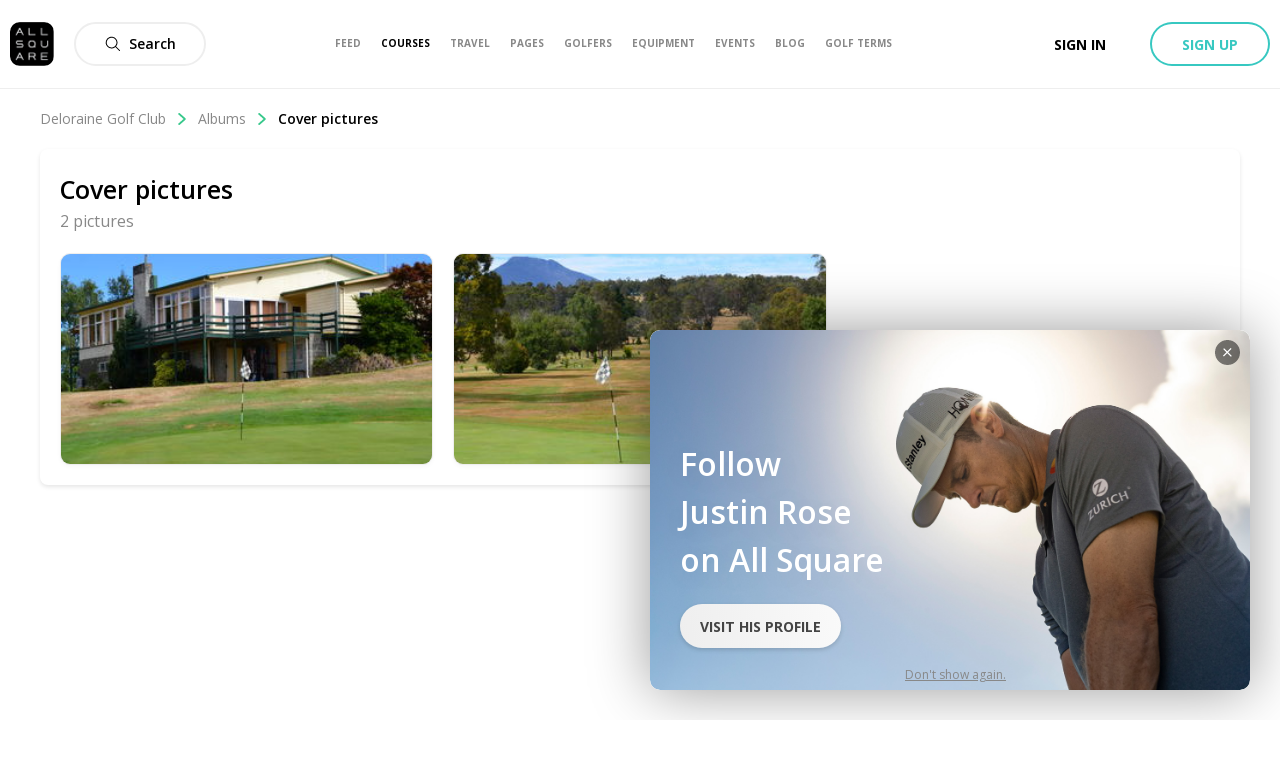

--- FILE ---
content_type: text/css; charset=UTF-8
request_url: https://www.allsquaregolf.com/_next/static/css/80da2d6e7e2a2b80.css
body_size: 542
content:
@-webkit-keyframes draggableInput_as-animate-gradient__y0F79{0%{background-position:93% 0}50%{background-position:0 100%}to{background-position:93% 0}}@keyframes draggableInput_as-animate-gradient__y0F79{0%{background-position:93% 0}50%{background-position:0 100%}to{background-position:93% 0}}.draggableInput_draggableWrapper__BAw3p{position:relative;display:inline-block;width:100%;padding-bottom:60%}.draggableInput_fileInput__84mSM{position:absolute;z-index:2;top:0;left:0;width:100%;height:100%;opacity:0;cursor:pointer}.draggableInput_dropzone__BA5a9{position:absolute;z-index:1;top:0;left:0;display:flex;flex-direction:column;width:100%;height:100%;padding:5px;border:2px dashed #37c8c1;border-radius:3px;background-color:#f3fdfb;justify-content:center}.draggableInput_dropzone_hover__dThC6{border:1px solid #37c88b;background:#fafafa}.draggableInput_dropzoneIconWrapper__KrUHe{display:flex;font-size:16px;justify-content:center}.draggableInput_dropzoneIcon__gndEi{width:20px;height:20px;margin-right:5px;fill:#37c88b}.draggableInput_dropzoneTitle__6ER4l{margin-top:10px;text-align:center;color:#37c88b;background:linear-gradient(270deg,#29948f,#37c88b);background-clip:text;-webkit-background-clip:text;-webkit-text-fill-color:transparent;font-size:14px;font-weight:700}@-webkit-keyframes imagePickerPreview_as-animate-gradient__4ALB_{0%{background-position:93% 0}50%{background-position:0 100%}to{background-position:93% 0}}@keyframes imagePickerPreview_as-animate-gradient__4ALB_{0%{background-position:93% 0}50%{background-position:0 100%}to{background-position:93% 0}}.imagePickerPreview_wrapper__xKQGQ{position:relative;display:inline-block;width:100%;padding-bottom:60%}.imagePickerPreview_picture__YKEmO{position:absolute;top:0;left:0;width:100%;height:100%;border:1px solid #eee;border-radius:3px;-o-object-fit:cover;object-fit:cover}.imagePickerPreview_hoverOverlay__HA5ay{position:absolute;top:0;left:0;display:flex;width:100%;height:100%;justify-content:flex-end}.imagePickerPreview_pictureIcon__Tp6G0{width:16px;height:16px}.imagePickerPreview_button__RI3yu{margin:5px;padding:6px;border-radius:50%;height:-webkit-fit-content;height:-moz-fit-content;height:fit-content;background-color:rgba(0,0,0,.5);display:flex;align-items:center}@-webkit-keyframes multiImagePicker_as-animate-gradient__4nXF_{0%{background-position:93% 0}50%{background-position:0 100%}to{background-position:93% 0}}@keyframes multiImagePicker_as-animate-gradient__4nXF_{0%{background-position:93% 0}50%{background-position:0 100%}to{background-position:93% 0}}.multiImagePicker_wrapper__ol9xI{display:grid;grid-template-columns:1fr 1fr;grid-column-gap:20px;grid-row-gap:20px}@-webkit-keyframes styles_as-animate-gradient__zCEs0{0%{background-position:93% 0}50%{background-position:0 100%}to{background-position:93% 0}}@keyframes styles_as-animate-gradient__zCEs0{0%{background-position:93% 0}50%{background-position:0 100%}to{background-position:93% 0}}.styles_alert__e_rIA{width:100%;margin-top:-2px;padding:12px 20px;font-weight:600}.styles_error__Pwq4s{color:#fff;background-color:#e74c3c}@-webkit-keyframes albumForm_as-animate-gradient__DEbWl{0%{background-position:93% 0}50%{background-position:0 100%}to{background-position:93% 0}}@keyframes albumForm_as-animate-gradient__DEbWl{0%{background-position:93% 0}50%{background-position:0 100%}to{background-position:93% 0}}.albumForm_title__bgCcN{display:flex;flex-direction:column;padding:20px;border-bottom:1px solid #eee}.albumForm_titleInput__Wgbim input{width:100%}.albumForm_pictures__Ugt7X{overflow-y:auto;width:100%;height:auto;margin-top:20px;padding:0 20px}.albumForm_buttonsWrapper__TwPTp{display:flex;padding:20px;justify-content:flex-end}.albumForm_spinner__Mj_Ik{display:flex;margin:20px 0;justify-content:center}.albumForm_deleteButton__P2g07{display:unset;margin-right:20px}@-webkit-keyframes styles_as-animate-gradient__iAWyk{0%{background-position:93% 0}50%{background-position:0 100%}to{background-position:93% 0}}@keyframes styles_as-animate-gradient__iAWyk{0%{background-position:93% 0}50%{background-position:0 100%}to{background-position:93% 0}}.styles_editButtonWrapper__e6MzT{margin-bottom:20px}.styles_editButton__2pOfA{position:static}

--- FILE ---
content_type: application/javascript; charset=UTF-8
request_url: https://www.allsquaregolf.com/_next/static/chunks/pages/golf-users/%5Bslug%5D/equipments-39e966d9dd2cb240.js
body_size: 2531
content:
(self.webpackChunk_N_E=self.webpackChunk_N_E||[]).push([[1362],{9150:function(e,n,r){(window.__NEXT_P=window.__NEXT_P||[]).push(["/golf-users/[slug]/equipments",function(){return r(42016)}])},90667:function(e,n,r){"use strict";r.d(n,{h:function(){return o}});var t=r(85893),s=(r(67294),r(94184)),u=r.n(s),i=r(93489),a=r.n(i),o=function(e){return(0,t.jsx)("div",{className:u()(a().alert,a().error,e.className),children:e.children})}},77525:function(e,n,r){"use strict";r.d(n,{L:function(){return o}});var t=r(85893),s=(r(67294),r(8102)),u=r(82772),i=r(84164);function a(e,n){if(null==e)return{};var r,t,s=function(e,n){if(null==e)return{};var r,t,s={},u=Object.keys(e);for(t=0;t<u.length;t++)r=u[t],n.indexOf(r)>=0||(s[r]=e[r]);return s}(e,n);if(Object.getOwnPropertySymbols){var u=Object.getOwnPropertySymbols(e);for(t=0;t<u.length;t++)r=u[t],n.indexOf(r)>=0||Object.prototype.propertyIsEnumerable.call(e,r)&&(s[r]=e[r])}return s}var o=function(e){var n=e.message,r=void 0===n?"Loading, please wait.":n,o=a(e,["message"]);return(0,t.jsx)("div",{className:"as-progress-status ".concat(o.className),children:(0,t.jsxs)("div",{className:"content",children:[(0,t.jsx)(i.s,{inline:!0}),(0,t.jsx)("span",{children:r}),o.total>0&&(0,t.jsxs)("span",{children:[(0,t.jsx)("div",{children:"Uploading ".concat(s.Z.pluralize(o.total,"image").textOnly()," ").concat(o.index,"/").concat(o.total||"-")}),(0,t.jsx)(u.x1,{percent:o.index/o.total*100,strokeWidth:"4",strokeColor:"#D3D3D3"})]})]})})}},58073:function(e,n,r){"use strict";r.d(n,{U:function(){return u}});var t=r(85893),s=(r(67294),r(62124)),u=function(e){return(0,t.jsxs)("div",{className:"user-show-new-card",children:[(0,t.jsx)(s.B,{className:"user-show-new-card-button",onClick:e.onClick,icon:{className:"user-show-new-card-icon",name:"Plus",bold:!0}}),(0,t.jsx)("span",{className:"user-show-new-card-text",children:e.text})]})}},85727:function(e,n,r){"use strict";r.d(n,{T:function(){return o}});var t=r(85893),s=(r(67294),r(58073)),u=r(65417),i=r(68449),a="Manage Equipment",o=function(e){return(0,t.jsx)(u.C,{children:function(n,r){var u=r.open,o=r.close;return(0,t.jsxs)(t.Fragment,{children:[(0,t.jsx)(s.U,{text:a,onClick:function(){return u()}}),(0,t.jsx)(i._,{modalRef:n(),onSubmitSuccess:function(){return o()},actions:e.actions})]})}})}},56326:function(e,n,r){"use strict";r.d(n,{Am:function(){return u},O7:function(){return o},S:function(){return c.Z},Ht:function(){return l.Z}});var t=r(63357);function s(){var e,n,r=(e=["\n  fragment lightUser on User {\n    id\n    fullname\n    firstname\n    slug\n    currentUserRelationship {\n      id\n      fullState\n    }\n    avatar {\n      id\n      uris {\n        large\n      }\n    }\n  }\n"],n||(n=e.slice(0)),Object.freeze(Object.defineProperties(e,{raw:{value:Object.freeze(n)}})));return s=function(){return r},r}var u=(0,t.Ps)(s()),i=r(2847);function a(){var e,n,r=(e=["\n  fragment product on GearProduct {\n    ...defaultProductCard\n    currentUserHasInBag\n    picture {\n      id\n      uris {\n        large\n        sq_me\n      }\n    }\n\n    brand {\n      id\n      name\n      slug\n      picture {\n        id\n        uris {\n          large\n        }\n      }\n    }\n  }\n\n  ","\n"],n||(n=e.slice(0)),Object.freeze(Object.defineProperties(e,{raw:{value:Object.freeze(n)}})));return a=function(){return r},r}var o=(0,t.Ps)(a(),i.S),c=r(29959),l=r(31092)},31092:function(e,n,r){"use strict";var t=r(63357);function s(){var e,n,r=(e=["\n  fragment sponsor on Sponsor {\n    id\n    name\n    website\n    logo {\n      id\n      uris {\n        large\n      }\n    }\n  }\n"],n||(n=e.slice(0)),Object.freeze(Object.defineProperties(e,{raw:{value:Object.freeze(n)}})));return s=function(){return r},r}n.Z=(0,t.Ps)(s())},42016:function(e,n,r){"use strict";r.r(n),r.d(n,{default:function(){return H}});var t=r(85893),s=(r(67294),r(24487)),u=r(8102),i=r(66839),a=r(48494),o=r(50459),c=r(21192),l=r(20168),d=r(4803),f=r(89502),p=r(37464),h=r(94184),g=r.n(h),m=r(41664),v=r(94558),b=r(79955),j=r(15440),x=r.n(j),y=function(e){return(0,t.jsx)(m.default,{href:e.href,passHref:!0,children:(0,t.jsxs)(b.si,{Element:"a",className:g()(e.className,x().equipmentWishCard),children:[(0,t.jsx)(v.v,{name:"Heart",fill:"#e74c3c",width:"44px",height:"44px"}),(0,t.jsx)("span",{className:x().title,children:e.title}),(0,t.jsx)("span",{className:x().subtitle,children:e.subtitle})]})})},w=r(50974),O=r(66457),_=r(20469),P=r(85727),N=r(11163),C=r(11812),S=r(6388),q=r(25073),U=r(9008),E=function(e){return(0,t.jsxs)("div",{className:e.className,children:[(0,t.jsx)(U.default,{children:(0,t.jsx)("meta",{name:"robots",content:"noindex"},"robots")}),(0,t.jsx)("div",{className:"user-show-empty-title",children:"No equipment yet..."})]})},k=r(63357),z=r(56326);function I(){var e,n,r=(e=['\n  query($slug: String!) {\n    user(slug: $slug) {\n      id\n      fullname\n      firstname\n      slug\n      private\n      currentUserRelationship {\n        id\n        fullState\n      }\n      avatar {\n        id\n        uris {\n          large\n        }\n      }\n      productsCount\n      equipmentWishesCount: wishesCount(filter: {\n        wishable_type: { in: ["GearProduct", "ShaftProduct", "ClothesProduct", "GripProduct"] } \n      })\n      products(first: 10) {\n        pageInfo {\n          hasNextPage\n          endCursor\n        }\n        edges {\n          node {\n            ...product\n          }\n        }\n      }\n    }\n  }\n  ',"\n"],n||(n=e.slice(0)),Object.freeze(Object.defineProperties(e,{raw:{value:Object.freeze(n)}})));return I=function(){return r},r}var W=(0,k.Ps)(I(),z.O7);function A(){var e,n,r=(e=["\n  query($slug: String!, $after: String!) {\n    user(slug: $slug) {\n      id\n      userProducts(first: 10, after: $after) {\n        pageInfo {\n          hasNextPage\n          endCursor\n        }\n        edges {\n          node {\n            id\n            product {\n              ...product\n            }\n          }\n        }\n      }\n    }\n  }\n  ","\n"],n||(n=e.slice(0)),Object.freeze(Object.defineProperties(e,{raw:{value:Object.freeze(n)}})));return A=function(){return r},r}var M=(0,k.Ps)(A(),z.O7);function T(e,n){(null==n||n>e.length)&&(n=e.length);for(var r=0,t=new Array(n);r<n;r++)t[r]=e[r];return t}function $(e,n,r){return n in e?Object.defineProperty(e,n,{value:r,enumerable:!0,configurable:!0,writable:!0}):e[n]=r,e}function Z(e){for(var n=1;n<arguments.length;n++){var r=null!=arguments[n]?arguments[n]:{},t=Object.keys(r);"function"===typeof Object.getOwnPropertySymbols&&(t=t.concat(Object.getOwnPropertySymbols(r).filter((function(e){return Object.getOwnPropertyDescriptor(r,e).enumerable})))),t.forEach((function(n){$(e,n,r[n])}))}return e}function D(e){return function(e){if(Array.isArray(e))return T(e)}(e)||function(e){if("undefined"!==typeof Symbol&&null!=e[Symbol.iterator]||null!=e["@@iterator"])return Array.from(e)}(e)||function(e,n){if(!e)return;if("string"===typeof e)return T(e,n);var r=Object.prototype.toString.call(e).slice(8,-1);"Object"===r&&e.constructor&&(r=e.constructor.name);if("Map"===r||"Set"===r)return Array.from(r);if("Arguments"===r||/^(?:Ui|I)nt(?:8|16|32)(?:Clamped)?Array$/.test(r))return T(e,n)}(e)||function(){throw new TypeError("Invalid attempt to spread non-iterable instance.\\nIn order to be iterable, non-array objects must have a [Symbol.iterator]() method.")}()}var R="What's in my bag",H=function(){var e,n=(0,N.useRouter)(),r=(0,s.xJ)(),h=r.isCurrentUser,g=r.currentUser,m=r.isLogged,v=(0,S.aM)(W,{variables:{slug:n.query.slug}}),b=v.data,j=v.loading,x=v.fetchMore,U=v.variables;if(j)return null;if(!(null===b||void 0===b?void 0:b.user)||1===b.user.id)throw new q.q(404);if((0,C.h)(null===b||void 0===b?void 0:b.user,g,m))throw new q.q(403,"This user turns its account into private");var k=b.user;if(!k)return null;var z=Z({},(null===b||void 0===b||null===(e=b.user)||void 0===e?void 0:e.products)?b.user.products:{},{fetchMore:function(){var e,n,r;return(null===(e=b.user)||void 0===e||null===(n=e.products)||void 0===n||null===(r=n.pageInfo)||void 0===r?void 0:r.hasNextPage)?x(function(e,n){var r=e.pageInfo,t=n.slug;return{query:M,variables:{slug:t,after:r.endCursor},updateQuery:function(e,n){var r=n.fetchMoreResult;return{user:Z({},e.user,{products:Z({},e.user.products,{edges:D(e.user.products.edges).concat(D(r.user.products.edges)),pageInfo:r.user.products.pageInfo})})}}}}(b.user.products,U)):null}}),I=k.productsCount||h(k),A=k.equipmentWishesCount,T={afterUpdateProductQuery:{query:W,variables:{slug:k.slug}}},$=h(k)&&(0,t.jsx)(P.T,{actions:T}),H=h(k)?"My Wishlist":"".concat(k.firstname,"'s Wishlist"),G=(0,t.jsx)(y,{title:H,subtitle:"".concat(A," items"),href:u.Z.routes.showUserProductWishlist(k.slug)});return(0,t.jsxs)(t.Fragment,{children:[(0,t.jsx)(l.$,{url:(0,i.userDefault)()}),(0,t.jsx)(o.u,Z({},w.M.EQUIPMENTS(k))),(0,t.jsxs)(c.c,{className:"user-show-sub-layout",children:[(0,t.jsx)(_.c,{user:k,page:"equipment"}),(0,t.jsx)(O.x,{href:u.Z.routes.showUser(k.slug)}),(0,t.jsxs)(f.V,{className:"user-show-sub-section",children:[(0,t.jsx)("h4",{className:"user-show-sub-title",children:R}),(0,t.jsx)("span",{className:"user-show-sub-subtitle",children:u.Z.pluralize(k.productsCount,"item").default()}),!I&&(0,t.jsx)(E,{}),I&&(0,t.jsx)(p.P,{className:"user-show-sub-grid",first:$,last:G,width:"quatro-full",paginable:z,children:function(e){return(0,t.jsx)(a.h,{product:Z({},e,{actions:T})},e.id)}})]})]}),(0,t.jsx)(d.x,{})]})}},15440:function(e){e.exports={equipmentWishCard:"styles_equipmentWishCard__4kOki",subtitle:"styles_subtitle__rEPr2",title:"styles_title__yNlgs","as-animate-gradient":"styles_as-animate-gradient__pTsCD"}},93489:function(e){e.exports={alert:"styles_alert__e_rIA",error:"styles_error__Pwq4s","as-animate-gradient":"styles_as-animate-gradient__zCEs0"}}},function(e){e.O(0,[1458,3145,8494,8455,3463,9774,2888,179],(function(){return n=9150,e(e.s=n);var n}));var n=e.O();_N_E=n}]);

--- FILE ---
content_type: application/javascript; charset=UTF-8
request_url: https://www.allsquaregolf.com/_next/static/zsCZ7-GyDfTBokZuIUt59/_buildManifest.js
body_size: 4942
content:
self.__BUILD_MANIFEST=function(s,c,a,t,e,u,i,n,o,g,d,l,f,r,b,h,k,p,j,m,y,w,v,_,I,S,q,F,A,B,D,E,L,M,N,T,U,C,x,P,z,G,H,J,K,O,Q,R,V,W,X,Y,Z,$,ss,cs,as,ts,es,us,is,ns,os,gs,ds,ls,fs,rs,bs,hs,ks,ps,js,ms,ys,ws,vs,_s,Is,Ss,qs,Fs,As,Bs,Ds,Es,Ls,Ms,Ns,Ts,Us,Cs,xs,Ps,zs){return{__rewrites:{beforeFiles:[],afterFiles:[{source:"/golf-clothes/:slug",destination:H},{source:"/golf-clothing/:slug",destination:H},{source:"/golf-grip/:slug",destination:H},{source:"/golf-shaft/:slug",destination:H},{source:"/golf-brand/:slug",destination:ls},{source:"/golf-terms/:subcategory(shot_types|game_format|technique|statistics)",destination:fs},{source:"/golf-courses/:slug?/:specificator(top-100|best-rated|things-to-do|top-destinations|top-countries|states)?",destination:rs}],fallback:[]},"/":[o,s,c,t,a,e,n,l,f,b,h,k,w,F,A,X,"static/css/be21129b7a120e97.css","static/chunks/pages/index-9644f44bdc05ba79.js"],"/404":["static/chunks/pages/404-ff86f54c0d69b650.js"],"/500":["static/chunks/pages/500-57eea8d2b530fbf4.js"],"/_error":["static/chunks/pages/_error-1602a0984c7c5e51.js"],"/about":["static/css/af8dc9838f7269d6.css","static/chunks/pages/about-d9217336b527a58f.js"],"/ambassador":[t,e,d,"static/chunks/pages/ambassador-5b460efe27a97d72.js"],"/ambassador/[slug]":[t,e,d,"static/chunks/pages/ambassador/[slug]-de5b483c0958b81a.js"],"/ambassadors-list":[b,k,"static/css/78652b7296f733f3.css","static/chunks/pages/ambassadors-list-7a2736987a28e38c.js"],"/amenities/[slug]":[bs,"static/css/97348a4bb8fd5bb7.css","static/chunks/pages/amenities/[slug]-3d49daa1756be4fd.js"],"/amenities-admin/[slug]":[bs,"static/css/a6de9f795e4b1e55.css","static/chunks/pages/amenities-admin/[slug]-e8e094ad183e044e.js"],"/bookings":[t,e,"static/css/ac70141954f92274.css","static/chunks/pages/bookings-2a6ba36087a35464.js"],"/bookings/greenfee/[id]/voucher":[hs,"static/css/130f4168da16f0b3.css","static/chunks/pages/bookings/greenfee/[id]/voucher-086c62107313704d.js"],"/bookings/package/[id]/voucher":[hs,"static/css/96c25449247974c3.css","static/chunks/pages/bookings/package/[id]/voucher-1994ea5dfc868d06.js"],"/careers":["static/css/4ec090b6070a14b2.css","static/chunks/pages/careers-45253c63a7f75302.js"],"/careers/[slug]":[ks,"static/css/e4aee9791363c28a.css","static/chunks/pages/careers/[slug]-e53f0f40dc32e8b3.js"],"/directory/golf-areas":[d,"static/chunks/pages/directory/golf-areas-b68e9bef0d0cbfaf.js"],"/directory/golf-clothing":[d,"static/chunks/pages/directory/golf-clothing-d443f4c8df8e20f2.js"],"/directory/golf-courses":[d,"static/chunks/pages/directory/golf-courses-d5d60a93ed6ab195.js"],"/directory/golf-courses/[geoSlug]":[d,"static/chunks/pages/directory/golf-courses/[geoSlug]-7d296788f01bb4b2.js"],"/directory/golf-equipments":[d,"static/chunks/pages/directory/golf-equipments-0ad5c4145f9638d2.js"],"/directory/golf-events":[d,"static/chunks/pages/directory/golf-events-abd79dd2bcaea030.js"],"/directory/golf-shafts":[d,"static/chunks/pages/directory/golf-shafts-c06f45e61361d5e9.js"],"/directory/trending-categories":[d,"static/chunks/pages/directory/trending-categories-7d00b3672548280b.js"],"/error":["static/chunks/pages/error-5a11fe1b05057920.js"],"/games/[gameId]":[u,ps,d,"static/chunks/pages/games/[gameId]-e40bc0a8d76bea20.js"],"/games/[gameId]/[playerId]":[o,cs,as,js,u,ms,ps,d,"static/chunks/pages/games/[gameId]/[playerId]-22b7e0eacd5276bc.js"],"/golf-brands":[t,"static/css/be31a185714f0788.css","static/chunks/pages/golf-brands-abcc5191f85bf95e.js"],"/golf-clubs/[slug]/[[...subpage]]":["static/chunks/pages/golf-clubs/[slug]/[[...subpage]]-0c874f849139d8c7.js"],"/golf-courses":[o,s,c,t,x,P,"static/chunks/6162-edc3a86f83a821da.js",a,e,n,l,f,b,h,p,k,w,F,A,B,M,T,z,J,K,ys,"static/css/414f694804b1bc61.css","static/chunks/pages/golf-courses-11f6fba9e41ffb2e.js"],"/golf-courses/[country]/[slug]/albums":[v,_,i,I,g,ws,"static/chunks/pages/golf-courses/[country]/[slug]/albums-a9b2f5dcdcee8a11.js"],"/golf-courses/[country]/[slug]/albums/[album_id]":[s,c,i,D,a,g,j,S,E,ts,es,"static/css/80da2d6e7e2a2b80.css","static/chunks/pages/golf-courses/[country]/[slug]/albums/[album_id]-39bbb82f9789bcf0.js"],"/golf-courses/[country]/[slug]/booking":[us,"static/css/5c265b3c2f1f3ea9.css","static/chunks/pages/golf-courses/[country]/[slug]/booking-546f2c9a6ca607d5.js"],"/golf-courses/[country]/[slug]/booking/checkout/[slotId]":[us,d,"static/chunks/pages/golf-courses/[country]/[slug]/booking/checkout/[slotId]-9265475638e5eeac.js"],"/golf-courses/[country]/[slug]/booking/paymentAborted/[slotId]":[o,t,P,e,n,l,f,b,h,p,k,w,F,A,B,M,J,K,is,"static/chunks/pages/golf-courses/[country]/[slug]/booking/paymentAborted/[slotId]-01289d0fa43420dd.js"],"/golf-courses/[country]/[slug]/booking/paymentFailed/[slotId]":[o,t,P,e,n,l,f,b,h,p,k,w,F,A,B,M,J,K,is,"static/chunks/pages/golf-courses/[country]/[slug]/booking/paymentFailed/[slotId]-0d391484b46dc9a4.js"],"/golf-courses/[country]/[slug]/booking/paymentSuccess/[slotId]":[o,t,P,e,n,l,f,b,h,p,k,w,F,A,B,M,J,K,is,"static/chunks/pages/golf-courses/[country]/[slug]/booking/paymentSuccess/[slotId]-af2d35397cc992c7.js"],"/golf-courses/[country]/[slug]/booking/slot/[slotId]":[us,"static/css/f38cfb462ee014b4.css","static/chunks/pages/golf-courses/[country]/[slug]/booking/slot/[slotId]-e1af420587d86a6c.js"],"/golf-courses/[country]/[slug]/courses":[n,p,"static/css/6961bc98eb9a5e65.css","static/chunks/pages/golf-courses/[country]/[slug]/courses-63062a1a1d2556b8.js"],"/golf-courses/[country]/[slug]/events":["static/css/66832a73cba117b7.css","static/chunks/pages/golf-courses/[country]/[slug]/events-4be92b9becccaa27.js"],"/golf-courses/[country]/[slug]/hotels":["static/css/c1c9a1a9b5a6727e.css","static/chunks/pages/golf-courses/[country]/[slug]/hotels-155868d33e792da0.js"],"/golf-courses/[country]/[slug]/reviews":[s,c,j,S,vs,"static/css/a0d8952c46460045.css","static/chunks/pages/golf-courses/[country]/[slug]/reviews-59053fefd42398e4.js"],"/golf-courses/[country]/[slug]/[[...act]]":[o,r,v,_,L,cs,s,c,t,i,I,D,O,ns,as,_s,a,u,e,n,g,j,p,S,E,Q,R,os,gs,Is,vs,"static/css/03c1a30f360dc504.css","static/chunks/pages/golf-courses/[country]/[slug]/[[...act]]-b43d76b8e600d16f.js"],"/golf-equipment":[o,s,c,t,a,e,n,l,f,b,h,k,w,F,A,X,"static/css/34496e6182370fb7.css","static/chunks/pages/golf-equipment-a4e768e258771807.js"],"/golf-equipment/[category]/[subcategory]/[slug]":[L,s,c,t,i,a,e,l,Ss,qs,"static/css/6577722fe2794e3b.css","static/chunks/pages/golf-equipment/[category]/[subcategory]/[slug]-72b5d638097f46d0.js"],"/golf-equipment/[category]/[[...subcategory]]":[o,t,"static/chunks/4709-008ed3605a92b709.js",n,l,f,b,h,k,w,F,A,qs,"static/css/624e672e6d0d4ff0.css","static/chunks/pages/golf-equipment/[category]/[[...subcategory]]-bec0c03c59c68ae7.js"],"/golf-events":[r,x,_s,U,T,z,os,"static/css/c3d7e2d1780cc8bd.css","static/chunks/pages/golf-events-6ac34bd4fd3586b2.js"],"/golf-events/[slug]":[r,v,_,L,s,c,t,i,I,D,O,a,u,e,g,j,S,E,U,Q,R,os,Fs,"static/css/68c68ad850ed635d.css","static/chunks/pages/golf-events/[slug]-317a1d3e36c04780.js"],"/golf-events/[slug]/albums":[i,g,As,ws,"static/chunks/pages/golf-events/[slug]/albums-6b13df723da6944a.js"],"/golf-events/[slug]/albums/[album_id]":[s,c,D,a,j,S,E,ts,es,As,"static/chunks/pages/golf-events/[slug]/albums/[album_id]-8b556b902e3d6fe6.js"],"/golf-pages":[w,"static/css/3e7820437d098ae6.css","static/chunks/pages/golf-pages-3e4f393333f40e25.js"],"/golf-pages/[slug]":[v,_,L,s,c,t,i,I,D,O,a,u,e,g,j,S,E,Q,R,Is,"static/css/fbc54740605aac63.css","static/chunks/pages/golf-pages/[slug]-123019f2e8ecdac0.js"],"/golf-terms":[d,"static/chunks/pages/golf-terms-5191624385750a55.js"],"/golf-terms/category":[d,"static/chunks/pages/golf-terms/category-64cb385bcca6789b.js"],"/golf-terms/[slug]":[o,t,e,n,l,f,b,h,k,w,F,A,X,"static/css/06feb1436479686c.css","static/chunks/pages/golf-terms/[slug]-aa4ca0d963c8a8e7.js"],"/golf-users":[x,b,k,T,z,"static/css/54294916162fc90c.css","static/chunks/pages/golf-users-cad2e85b0ce0fd77.js"],"/golf-users/[slug]":[o,r,v,_,L,cs,s,c,t,i,I,D,O,ns,as,js,"static/chunks/3041-7f83922c0ff1b27a.js",a,u,e,g,l,b,j,S,E,Q,R,gs,ms,"static/css/7dcb4053760a85b2.css","static/chunks/pages/golf-users/[slug]-3a896a92b1f43936.js"],"/golf-users/[slug]/albums":[v,_,i,I,u,g,q,"static/css/7c8b881ed38e0320.css","static/chunks/pages/golf-users/[slug]/albums-7f083723dbfc877b.js"],"/golf-users/[slug]/albums/[album_id]":[s,c,i,D,a,u,g,j,S,q,E,ts,es,"static/css/a6c464c41ba0b8c5.css","static/chunks/pages/golf-users/[slug]/albums/[album_id]-618356a8f125eb60.js"],"/golf-users/[slug]/continents/[continentSlug]":[u,q,"static/css/7bbe7716cb979037.css","static/chunks/pages/golf-users/[slug]/continents/[continentSlug]-95ca8b4c515846ef.js"],"/golf-users/[slug]/continents/[continentSlug]/top-100":[u,n,p,q,Y,Z,"static/chunks/pages/golf-users/[slug]/continents/[continentSlug]/top-100-f11fcf2a73359fdf.js"],"/golf-users/[slug]/continents/[continentSlug]/[countrySlug]":[u,n,p,q,Y,"static/css/baa3a2f8e3a262ef.css","static/chunks/pages/golf-users/[slug]/continents/[continentSlug]/[countrySlug]-9745fbde0a77fb2b.js"],"/golf-users/[slug]/continents/[continentSlug]/[countrySlug]/top-100":[u,n,p,q,Y,Z,"static/chunks/pages/golf-users/[slug]/continents/[continentSlug]/[countrySlug]/top-100-f2e67492798b5e04.js"],"/golf-users/[slug]/equipments":[i,u,l,q,Ss,"static/css/2553a814ce3c433b.css","static/chunks/pages/golf-users/[slug]/equipments-39e966d9dd2cb240.js"],"/golf-users/[slug]/product-wishlist":[u,l,q,"static/css/4393156d9d77ad6a.css","static/chunks/pages/golf-users/[slug]/product-wishlist-3441f07e70787f4b.js"],"/golf-users/[slug]/sponsors":[u,q,Fs,"static/css/1f957a3872e823eb.css","static/chunks/pages/golf-users/[slug]/sponsors-f96a0e6e1589069b.js"],"/golf-users/[slug]/top-world":[u,n,p,q,Y,Z,"static/chunks/pages/golf-users/[slug]/top-world-87483f12c0897ae8.js"],"/golf-users/[slug]/wishlist":[u,n,p,q,Z,"static/chunks/pages/golf-users/[slug]/wishlist-5e7ab7f5469bef68.js"],"/legal":[Bs,"static/chunks/pages/legal-5ce428a59d256ee1.js"],"/messages/[[...id]]":[v,_,L,s,c,I,D,"static/chunks/6401-1800c81e91f85bc2.js",a,j,C,"static/css/03fe5f0d9f5a9fda.css","static/chunks/pages/messages/[[...id]]-a366bc7c6c3e8c92.js"],"/mobile-golf-app":[t,e,"static/css/61277572fa001303.css","static/chunks/pages/mobile-golf-app-67df77fa8330ef89.js"],"/new-admin":[o,r,v,_,L,s,c,i,m,y,I,x,$,ks,a,u,n,g,h,B,M,N,C,U,T,G,z,ds,Ds,Es,Ls,"static/css/daa70d0891685649.css","static/chunks/pages/new-admin-2a4f0ddf0d3cc231.js"],"/new-admin/area/[slug]":[d,"static/chunks/pages/new-admin/area/[slug]-18f806110439ad25.js"],"/new-admin/brand/[id]":[m,y,"static/css/382200ac5db1c4e6.css","static/chunks/pages/new-admin/brand/[id]-948076567978f0c0.js"],"/new-admin/cloth/[id]":[r,s,c,i,m,y,a,g,N,C,G,V,W,"static/chunks/pages/new-admin/cloth/[id]-2ac6bab6f168ee2a.js"],"/new-admin/club/[id]":[m,y,N,Es,"static/css/3bc687e120849684.css","static/chunks/pages/new-admin/club/[id]-a6be393ec4eb7e22.js"],"/new-admin/continent/[slug]":[m,y,Ms,"static/chunks/pages/new-admin/continent/[slug]-e20a39d901f6c102.js"],"/new-admin/country/[slug]":[m,y,Ms,"static/chunks/pages/new-admin/country/[slug]-4dce46fc13b57c4a.js"],"/new-admin/destination/[slug]":[m,y,N,Ls,"static/css/74915539547063b9.css","static/chunks/pages/new-admin/destination/[slug]-d38884aaf3d89fa2.js"],"/new-admin/grip/[id]":[r,s,c,i,m,y,a,g,N,C,G,V,W,"static/chunks/pages/new-admin/grip/[id]-244eb65a395f1ef4.js"],"/new-admin/hotel/[id]":[r,v,_,s,c,i,I,x,$,a,g,B,U,T,z,ds,"static/css/115864f2a579edaa.css","static/chunks/pages/new-admin/hotel/[id]-371ec4cdd33ba70e.js"],"/new-admin/package/[id]":[r,v,_,L,s,c,m,y,I,a,N,U,ds,Ds,"static/css/e381595a2e71744e.css","static/chunks/pages/new-admin/package/[id]-1eac2919104ce992.js"],"/new-admin/page/[id]":["static/css/cf9a247ff231255a.css","static/chunks/pages/new-admin/page/[id]-60dffb3234028dd2.js"],"/new-admin/product/[id]":[r,s,c,i,m,y,a,g,N,C,G,V,W,"static/chunks/pages/new-admin/product/[id]-225576b9338cc045.js"],"/new-admin/shaft/[id]":[r,s,c,i,m,y,a,g,N,C,G,V,W,"static/chunks/pages/new-admin/shaft/[id]-6048e221b629fcfb.js"],"/new-admin/training-aid/[id]":[r,s,c,i,m,y,a,g,N,C,G,V,W,"static/chunks/pages/new-admin/training-aid/[id]-1a8592cb39c99d53.js"],"/newsfeed":[v,_,L,s,c,t,i,I,D,O,a,u,e,g,j,S,E,Q,R,"static/css/d4cc6f4bd7f8c065.css","static/chunks/pages/newsfeed-5e09593cafef1608.js"],"/old-brand-show":["static/chunks/pages/old-brand-show-8d6d048f72106e67.js"],"/old-product-show":["static/chunks/pages/old-product-show-d9c9ba3d3269401c.js"],"/post/[id]":[L,s,c,i,D,a,u,g,j,S,E,"static/css/8ac23b679fc76001.css","static/chunks/pages/post/[id]-e209da8aefe0b74d.js"],"/privacy":[Bs,"static/chunks/pages/privacy-9c69aed6d541fc8d.js"],"/reset-password":[d,"static/chunks/pages/reset-password-4ca90ffd52530c3b.js"],"/settings":[r,$,U,T,Ns,"static/css/fc21536f2edf1551.css","static/chunks/pages/settings-1f07010fd320d0ea.js"],"/signup":[o,r,$,u,U,Ns,"static/css/450dfa491fffe9db.css","static/chunks/pages/signup-a434321fa9381d92.js"],"/tos":["static/css/3d6d2e6736d94d25.css","static/chunks/pages/tos-b394216503bd6a11.js"],"/travel":[o,s,c,t,a,e,n,l,f,b,h,k,w,F,A,X,"static/css/dc29fc57013e4ab0.css","static/chunks/pages/travel-f17e4e6f48dbae3d.js"],"/travel/categories/[category_id]":[o,f,"static/css/23e19dc689d12a9a.css","static/chunks/pages/travel/categories/[category_id]-477d008504ef9a74.js"],"/travel/hotels/[hotel_id]/rooms":[ss,"static/css/9aff0223efc1cf9e.css","static/chunks/pages/travel/hotels/[hotel_id]/rooms-502486ef82b9aece.js"],"/travel/hotels/[hotel_id]/[[...subpath]]":[o,s,c,t,i,P,ss,ns,Ts,a,e,n,g,f,h,j,S,E,B,M,gs,Us,Cs,"static/css/eb4ba5c4fb5a32e9.css","static/chunks/pages/travel/hotels/[hotel_id]/[[...subpath]]-59c6d18e4277dd31.js"],"/travel/packages/[slug]":[o,s,c,t,P,ss,Ts,a,e,n,f,h,B,M,Us,Cs,"static/css/a3cb55ae29ba4f6b.css","static/chunks/pages/travel/packages/[slug]-388aa2e0e7ae97e0.js"],"/travel/packages/[slug]/booking":[xs,Ps,zs,"static/css/8f53e568f9b6ddbd.css","static/chunks/pages/travel/packages/[slug]/booking-9859316e0a92301c.js"],"/travel/packages/[slug]/things-to-do":[t,e,B,M,"static/css/208db0af94f5f2cf.css","static/chunks/pages/travel/packages/[slug]/things-to-do-f85461de0907446e.js"],"/travel/search":[o,x,ss,"static/chunks/5401-576f5daf8ea61f9a.js",f,T,z,"static/css/be40b94ab7e8d811.css","static/chunks/pages/travel/search-b2fa36080fe9932e.js"],"/travel/trending/[slug]":[o,"static/chunks/7456-6d8fd814f71faf80.js",n,l,f,b,h,p,k,w,F,A,B,M,J,K,ys,"static/css/38d134ec0a18d765.css","static/chunks/pages/travel/trending/[slug]-c5c033c15dd2737e.js"],"/travel-book-now":[xs,Ps,zs,"static/chunks/pages/travel-book-now-6cb3ce766a167667.js"],"/unsubscribe":[d,"static/chunks/pages/unsubscribe-cce939b1d58ba339.js"],sortedPages:["/","/404","/500","/_app","/_error","/about","/ambassador","/ambassador/[slug]","/ambassadors-list","/amenities/[slug]","/amenities-admin/[slug]","/bookings","/bookings/greenfee/[id]/voucher","/bookings/package/[id]/voucher","/careers","/careers/[slug]","/directory/golf-areas","/directory/golf-clothing","/directory/golf-courses","/directory/golf-courses/[geoSlug]","/directory/golf-equipments","/directory/golf-events","/directory/golf-shafts","/directory/trending-categories","/error","/games/[gameId]","/games/[gameId]/[playerId]","/golf-brands","/golf-clubs/[slug]/[[...subpage]]",rs,"/golf-courses/[country]/[slug]/albums","/golf-courses/[country]/[slug]/albums/[album_id]","/golf-courses/[country]/[slug]/booking","/golf-courses/[country]/[slug]/booking/checkout/[slotId]","/golf-courses/[country]/[slug]/booking/paymentAborted/[slotId]","/golf-courses/[country]/[slug]/booking/paymentFailed/[slotId]","/golf-courses/[country]/[slug]/booking/paymentSuccess/[slotId]","/golf-courses/[country]/[slug]/booking/slot/[slotId]","/golf-courses/[country]/[slug]/courses","/golf-courses/[country]/[slug]/events","/golf-courses/[country]/[slug]/hotels","/golf-courses/[country]/[slug]/reviews","/golf-courses/[country]/[slug]/[[...act]]","/golf-equipment","/golf-equipment/[category]/[subcategory]/[slug]","/golf-equipment/[category]/[[...subcategory]]","/golf-events","/golf-events/[slug]","/golf-events/[slug]/albums","/golf-events/[slug]/albums/[album_id]","/golf-pages","/golf-pages/[slug]","/golf-terms",fs,"/golf-terms/[slug]","/golf-users","/golf-users/[slug]","/golf-users/[slug]/albums","/golf-users/[slug]/albums/[album_id]","/golf-users/[slug]/continents/[continentSlug]","/golf-users/[slug]/continents/[continentSlug]/top-100","/golf-users/[slug]/continents/[continentSlug]/[countrySlug]","/golf-users/[slug]/continents/[continentSlug]/[countrySlug]/top-100","/golf-users/[slug]/equipments","/golf-users/[slug]/product-wishlist","/golf-users/[slug]/sponsors","/golf-users/[slug]/top-world","/golf-users/[slug]/wishlist","/legal","/messages/[[...id]]","/mobile-golf-app","/new-admin","/new-admin/area/[slug]","/new-admin/brand/[id]","/new-admin/cloth/[id]","/new-admin/club/[id]","/new-admin/continent/[slug]","/new-admin/country/[slug]","/new-admin/destination/[slug]","/new-admin/grip/[id]","/new-admin/hotel/[id]","/new-admin/package/[id]","/new-admin/page/[id]","/new-admin/product/[id]","/new-admin/shaft/[id]","/new-admin/training-aid/[id]","/newsfeed",ls,H,"/post/[id]","/privacy","/reset-password","/settings","/signup","/tos","/travel","/travel/categories/[category_id]","/travel/hotels/[hotel_id]/rooms","/travel/hotels/[hotel_id]/[[...subpath]]","/travel/packages/[slug]","/travel/packages/[slug]/booking","/travel/packages/[slug]/things-to-do","/travel/search","/travel/trending/[slug]","/travel-book-now","/unsubscribe"]}}("static/css/48dfe070bbcb0e36.css","static/chunks/1810-02edc5988a9c98cf.js","static/chunks/1367-db61bfe35cc3d9ab.js","static/chunks/3553-a39fa7c30e3fc271.js","static/chunks/8023-a052525512f1aa53.js","static/chunks/3145-ed45d95b7ec96816.js","static/chunks/1458-c5b40d7fe6ef0b0a.js","static/chunks/7569-fe0155c39b8d58db.js","static/chunks/75fc9c18-e29ddfe970cebafc.js","static/chunks/9735-57410c8f89e02f46.js","static/css/5d9420d8511f39c4.css","static/chunks/8494-112acd0ac56ee2f9.js","static/chunks/4644-b1dbefde55732b68.js","static/chunks/bee240a3-1bc77afd5b61fe9a.js","static/chunks/2817-7584248cf9926a62.js","static/chunks/7940-7dd444abdbc19567.js","static/chunks/8182-d9caeee6611b74a7.js","static/chunks/323-504eaac9b812b8b7.js","static/chunks/9176-6ca54042aa314dea.js","static/css/6926e18aa50a1ed5.css","static/chunks/1442-a30572b097d0585c.js","static/chunks/6892-204fbf0343d5f720.js","static/chunks/a6f208e3-056ae1be4d81fb82.js","static/chunks/c8d7c3f7-d6fd5fd425bebcde.js","static/chunks/5272-2e926f5f69f98c96.js","static/chunks/7090-825ede58e23b0b87.js","static/chunks/8455-ac0321209dc2d530.js","static/css/4a98e5d9b4514c68.css","static/chunks/5825-0aa260b7f1ec5e6f.js","static/chunks/2353-66d5ba41a455ec93.js","static/chunks/9325-6c89b0afad04feb5.js","static/chunks/2078-f99024d53b32b7ac.js","static/chunks/29107295-4a69275373f23f88.js","static/chunks/1015-f69bbd3170ad160a.js","static/chunks/2171-85b085d118929b91.js","static/chunks/1585-f047314084559ab3.js","static/chunks/3395-9d4163d3235ecb7b.js","static/chunks/144-9a713a57f14e3ff2.js","static/chunks/5260-1cf6a6d2ecb0b7f5.js","static/chunks/7130-59d21c29018f9fbf.js","static/chunks/3807-e6857d2b9024dc8a.js","static/chunks/5747-489ea335f2a389b7.js","/old-product-show","static/css/647cc0eb615397d4.css","static/chunks/1256-d000ac14cbc4a209.js","static/chunks/9251-8bf2c68e1d400393.js","static/css/1ca22fd3a179dbf0.css","static/chunks/2218-e92ca4895f38a305.js","static/chunks/3272-c549bb3dba45314f.js","static/css/f9454c757fd2c1e3.css","static/chunks/7686-c93d8375de514b52.js","static/chunks/5753-c37aa4104ac64ffb.js","static/css/c69ec073c625d39f.css","static/chunks/6586-2d7bdbd67648678c.js","static/chunks/7434-db14d053c036eea2.js","static/chunks/4a3ea9cd-55db50432e12640f.js","static/chunks/6799-189e0d54125075e3.js","static/css/9b875df1a25539a8.css","static/chunks/9010-09d02d0ba3ada087.js","static/chunks/2772-c5efc580920d4bf5.js","static/css/45105a6e5b672924.css","static/chunks/1947-6d465aaf6c861cf6.js","static/chunks/6500-a533822651d5b3fd.js","static/chunks/1089-85dbb9dd5cad80c5.js","static/chunks/9278-6b941ea23823c340.js","/old-brand-show","/golf-terms/category","/golf-courses","static/chunks/8405-782885da0b3aa36e.js","static/chunks/7555-afe1c9071f8ed179.js","static/css/e773f9ad06a56dc3.css","static/chunks/9321-7bd5fb174030f405.js","static/chunks/9523-27b44610566d2a5a.js","static/chunks/6709-da4cb54aa82d1a55.js","static/chunks/1940-227bb642b99e5b7a.js","static/css/332745c1548f3db7.css","static/chunks/3599-1d4ac13c8a8ece50.js","static/chunks/9556-ef9f45df2a69202f.js","static/chunks/3174-099b53ac8469cb2c.js","static/chunks/3463-194782fe65baa32a.js","static/chunks/1742-35e3fec5846265ed.js","static/chunks/8516-d3e68a7dc222417e.js","static/chunks/4409-9ce4bf83312ecbb2.js","static/css/99a6198c08f23883.css","static/chunks/9399-31f8ddc78332e53a.js","static/chunks/1953-d7f79a5a3d9eaebc.js","static/chunks/8857-91f1325832078f85.js","static/css/5bc1d2b94800c525.css","static/chunks/6870-aecc6033f3f6e65a.js","static/chunks/6111-75874ee3f73022d4.js","static/css/4b0ac688ff705ad8.css","static/chunks/9834-8eebb3637e63126b.js","static/chunks/824-42804a6a919e99a1.js","static/css/d94044cd70661442.css","static/chunks/8659-a77cd48ce31521fe.js"),self.__BUILD_MANIFEST_CB&&self.__BUILD_MANIFEST_CB();